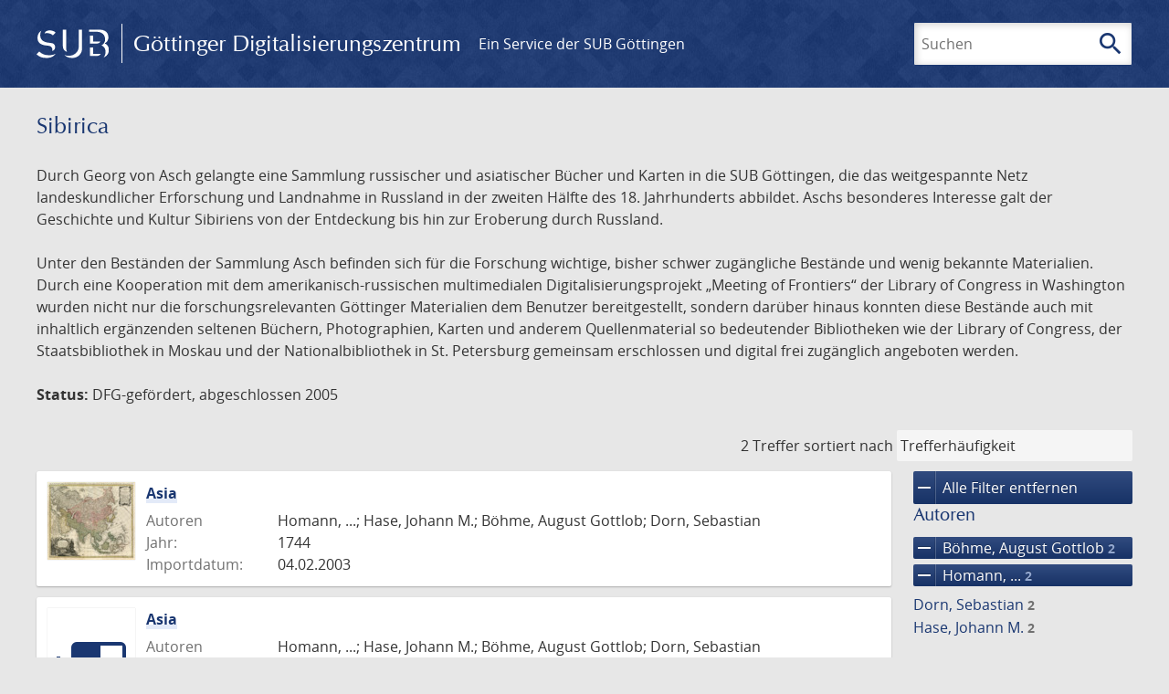

--- FILE ---
content_type: text/html; charset=UTF-8
request_url: https://images.sub.uni-goettingen.de/collection/sibirica?filter%5B0%5D%5Bdc%5D=maps&filter%5B1%5D%5Bfacet_creator_personal%5D=Homann,%20...&filter%5B2%5D%5Bfacet_publisher%5D=Homanniani%20Hered.&filter%5B3%5D%5Bfacet_creator_personal%5D=B%C3%B6hme,%20August%20Gottlob
body_size: 5333
content:
<!DOCTYPE html>
<html class="root" lang="de">
<head>
    <meta charset="UTF-8"/>
<meta name="viewport" content="width=device-width, initial-scale=1">
<title>Sibirica - GDZ - Göttinger Digitalisierungszentrum</title>
<link rel="icon" type="image/x-icon" href="/favicon.ico"/>
<link rel="alternate" type="application/atom+xml" title="Atom-Feed" href="https://images.sub.uni-goettingen.de/feed/atom" />
<link rel="alternate" type="application/rss+xml" title="RSS-Feed" href="https://images.sub.uni-goettingen.de/feed/rss" />
<meta property="og:title" content="Sibirica - GDZ - Göttinger Digitalisierungszentrum" />
<meta property="og:type" content="website" />
            <link rel="stylesheet" href="/build/app.37fdcb1a.css">
    </head>
<body class="site">

<header class="header" data-role="header">
    <div class="header_inner">
        <div class="header_main" role="banner">
            <a class="header_logo" href="/">
                <img src="/images/sub-logo.svg" alt="SUB" title="Staats- und Universitätsbibliothek Göttingen">
                <span class="header_title -long">Göttinger Digitalisierungszentrum</span>
                <span class="header_title -short">GDZ</span>
            </a>
            <div class="header_secondary">
                <a href="https://www.sub.uni-goettingen.de">
                    Ein Service der SUB Göttingen
                </a>
            </div>
        </div>

        <ul class="header_nav">
                                    <li class="header_nav-item">
                <button class="header_search-toggle">
                    <i class="icon">search</i>
                    Suchen
                </button>
            </li>
        </ul>

        
<div class="search">
    <form name="search" method="get" action="/suche" class="search_form -visible" role="search">
    <input type="text" id="search_q" name="search[q]" required="required" class="search_input" size="32" placeholder="Suchen" />
    <button type="submit" class="search_submit" name="search_submit">
        <i class="icon">search</i>
        <span class="sr-only">Suchen</span>
    </button>
    <div class="search_popup">
        <div class="search_content -visible">
                            <ul class="search_list">
                            <li class="search_item"><input type="radio" id="search_searchScope_0" name="search[searchScope]" required="required" class="search_radio" value="all" /><label class="search_label required" for="search_searchScope_0">In allen Dokumenten</label></li>
            <li class="search_item"><input type="radio" id="search_searchScope_1" name="search[searchScope]" required="required" class="search_radio" value="sibirica" checked="checked" /><label class="search_label required" for="search_searchScope_1">In der Sammlung: Sibirica</label></li>
    
                </ul>
                <hr class="search_separator">
                        <p>Durchsuche</p>
            <ul class="search_list">
                        <li class="search_item"><input type="radio" id="search_searchType_0" name="search[searchType]" required="required" class="search_radio" value="metadata" checked="checked" /><label class="search_label required" for="search_searchType_0">Metadaten</label></li>
            <li class="search_item"><input type="radio" id="search_searchType_1" name="search[searchType]" required="required" class="search_radio" value="fulltext" /><label class="search_label required" for="search_searchType_1">Volltext</label></li>
            <li class="search_item"><input type="radio" id="search_searchType_2" name="search[searchType]" required="required" class="search_radio" value="default" /><label class="search_label required" for="search_searchType_2">Metadaten und Volltext</label></li>
    
            </ul>
            <p>
                <a href="/search/advanced/">Erweiterte Suche</a>
            </p>
            <button class="search_close" title="Schließen">
                <i class="icon">close</i>
                <span class="sr-only">Schließen</span>
            </button>
        </div>
    </div>
    <input type="hidden" id="search_collection" name="search[collection]" value="sibirica" />
    </form>
</div>

    </div>
</header>

<div class="site_wrap">
    <div class="content">
            
    <div class="collections_above">
        <header class="collections_header">
            <h1 class="collections_title">Sibirica</h1>
        </header>

                    <p>Durch Georg von Asch gelangte eine Sammlung russischer und asiatischer Bücher und Karten in die SUB Göttingen, die das weitgespannte Netz landeskundlicher Erforschung und Landnahme in Russland in der zweiten Hälfte des 18. Jahrhunderts abbildet. Aschs besonderes Interesse galt der Geschichte und Kultur Sibiriens von der Entdeckung bis hin zur Eroberung durch Russland.</p>
<p>Unter den Beständen der Sammlung Asch befinden sich für die Forschung wichtige, bisher schwer zugängliche Bestände und wenig bekannte Materialien. Durch eine Kooperation mit dem amerikanisch-russischen multimedialen Digitalisierungsprojekt „Meeting of Frontiers“ der Library of Congress in Washington wurden nicht nur die forschungsrelevanten Göttinger Materialien dem Benutzer bereitgestellt, sondern darüber hinaus konnten diese Bestände auch mit inhaltlich ergänzenden seltenen Büchern, Photographien, Karten und anderem Quellenmaterial so bedeutender Bibliotheken wie der Library of Congress, der Staatsbibliothek in Moskau und der Nationalbibliothek in St. Petersburg gemeinsam erschlossen und digital frei zugänglich angeboten werden.</p>
<p><strong>Status:</strong> DFG-gefördert, abgeschlossen 2005</p>
            </div>
                    <div class="navigation -top">
    <div class="find_aside">
        <span class="find_count">2 Treffer</span>
        <span class="find_sort">
                
    <label for="sort">sortiert nach</label>
    <select class="find_sort-order" id="sort">
        <option value="score-desc" selected>Trefferhäufigkeit</option>
        <option value="bycreator-asc" >Autor aufsteigend</option>
        <option value="bycreator-desc" >Autor absteigend</option>
        <option value="year_publish-asc" >Jahr aufsteigend</option>
        <option value="year_publish-desc" >Jahr absteigend</option>
        <option value="date_indexed-asc" >Importdatum aufsteigend</option>
        <option value="date_indexed-desc" >Importdatum absteigend</option>
        <option value="bytitle-asc" >Titel aufsteigend</option>
        <option value="bytitle-desc" >Titel absteigend</option>
        <option value="date_modified-asc" >Änderungsdatum aufsteigend</option>
        <option value="date_modified-desc" >Änderungsdatum absteigend</option>
            </select>
</span>
    </div>
        

</div>

        <div class="result">

                            <section class="facets">
                    
<div class="facets_header">
    <button class="facets_toggle -show">Filter anzeigen</button>
    <button class="facets_toggle -hide hidden">Filter ausblenden</button>
</div>

<div class="facets_body">
                    <a class="facets_remove" href="/collection/sibirica">
            <i class="icon">remove</i>
            Alle Filter entfernen
        </a>
    
                                                                                                                                                                    
        <article class="facet">
                        
            <h2>Autoren</h2>

            <ol class="facet_list">
                                                                                                                                        <li class="facet_item">
                                                                                                                                                                                                                                                                                                                                                                                                                                                                                                                            <a class="facet_link -remove" href="/collection/sibirica?filter%5B0%5D%5Bdc%5D=maps&amp;filter%5B1%5D%5Bfacet_creator_personal%5D=Homann,%20...&amp;filter%5B2%5D%5Bfacet_publisher%5D=Homanniani%20Hered.&amp;page=1" title="Filter entfernen: Autor ist „Böhme, August Gottlob“">
                                    <i class="icon">remove</i>
                                    Böhme, August Gottlob&nbsp;<span class="facet_count">2</span>
                                </a>
                            </li>
                                                                                                                                                                                        <li class="facet_item">
                                                                                                                                                                                                                                                                                                                                                                                                                                                                                                                            <a class="facet_link -remove" href="/collection/sibirica?filter%5B0%5D%5Bdc%5D=maps&amp;filter%5B1%5D%5Bfacet_publisher%5D=Homanniani%20Hered.&amp;filter%5B2%5D%5Bfacet_creator_personal%5D=B%C3%B6hme,%20August%20Gottlob&amp;page=1" title="Filter entfernen: Autor ist „Homann, ...“">
                                    <i class="icon">remove</i>
                                    Homann, ...&nbsp;<span class="facet_count">2</span>
                                </a>
                            </li>
                                                                                                                                                                <li class="facet_item">
                                                                                                <a class="facet_link" href="/collection/sibirica?filter%5B0%5D%5Bdc%5D=maps&amp;filter%5B1%5D%5Bfacet_creator_personal%5D=Homann,%20...&amp;filter%5B2%5D%5Bfacet_publisher%5D=Homanniani%20Hered.&amp;filter%5B3%5D%5Bfacet_creator_personal%5D=B%C3%B6hme,%20August%20Gottlob&amp;filter%5B4%5D%5Bfacet_creator_personal%5D=Dorn,%20Sebastian" title="Filter hinzufügen: Autor ist „Dorn, Sebastian“">
                                    Dorn, Sebastian&nbsp;<span class="facet_count">2</span>
                                </a>
                            </li>
                                                                                                <li class="facet_item">
                                                                                                <a class="facet_link" href="/collection/sibirica?filter%5B0%5D%5Bdc%5D=maps&amp;filter%5B1%5D%5Bfacet_creator_personal%5D=Homann,%20...&amp;filter%5B2%5D%5Bfacet_publisher%5D=Homanniani%20Hered.&amp;filter%5B3%5D%5Bfacet_creator_personal%5D=B%C3%B6hme,%20August%20Gottlob&amp;filter%5B4%5D%5Bfacet_creator_personal%5D=Hase,%20Johann%20M." title="Filter hinzufügen: Autor ist „Hase, Johann M.“">
                                    Hase, Johann M.&nbsp;<span class="facet_count">2</span>
                                </a>
                            </li>
                                                                                                                    </ol>

                            <button class="facet_list-toggle -expand">
                    <i class="icon">expand_more</i>
                    Mehr anzeigen
                </button>

                <button class="facet_list-toggle -collapse">
                    <i class="icon">expand_less</i>
                    Weniger anzeigen
                </button>
                    </article>
                                                                                                                                                
        <article class="facet">
                        
            <h2>Verlage</h2>

            <ol class="facet_list">
                                                                                                                                        <li class="facet_item">
                                                                                                                                                                                                                                                                                                                                                                                                                                                                                                                            <a class="facet_link -remove" href="/collection/sibirica?filter%5B0%5D%5Bdc%5D=maps&amp;filter%5B1%5D%5Bfacet_creator_personal%5D=Homann,%20...&amp;filter%5B2%5D%5Bfacet_creator_personal%5D=B%C3%B6hme,%20August%20Gottlob&amp;page=1" title="Filter entfernen: Verlag ist „Homanniani Hered.“">
                                    <i class="icon">remove</i>
                                    Homanniani Hered.&nbsp;<span class="facet_count">2</span>
                                </a>
                            </li>
                                                                                                                                        </ol>

                            <button class="facet_list-toggle -expand">
                    <i class="icon">expand_more</i>
                    Mehr anzeigen
                </button>

                <button class="facet_list-toggle -collapse">
                    <i class="icon">expand_less</i>
                    Weniger anzeigen
                </button>
                    </article>
                                                                                                                    
        <article class="facet">
                        
            <h2>Orte</h2>

            <ol class="facet_list">
                                                                                                                                                                                                        <li class="facet_item">
                                                                                                <a class="facet_link" href="/collection/sibirica?filter%5B0%5D%5Bdc%5D=maps&amp;filter%5B1%5D%5Bfacet_creator_personal%5D=Homann,%20...&amp;filter%5B2%5D%5Bfacet_publisher%5D=Homanniani%20Hered.&amp;filter%5B3%5D%5Bfacet_creator_personal%5D=B%C3%B6hme,%20August%20Gottlob&amp;filter%5B4%5D%5Bfacet_place_publish%5D=%5BN%C3%BCrnberg%5D" title="Filter hinzufügen: Ort ist „[Nürnberg]“">
                                    [Nürnberg]&nbsp;<span class="facet_count">2</span>
                                </a>
                            </li>
                                                                        </ol>

                            <button class="facet_list-toggle -expand">
                    <i class="icon">expand_more</i>
                    Mehr anzeigen
                </button>

                <button class="facet_list-toggle -collapse">
                    <i class="icon">expand_less</i>
                    Weniger anzeigen
                </button>
                    </article>
                                                                                                                    
        <article class="facet">
                        
            <h2>Jahre</h2>

            <ol class="facet_list">
                                                                                                                                    </ol>

                                                            <div
                    class="facet_histogram"
                    data-years='[[1744,2]]'
                >
                </div>
                <form class="facet_year">
                    <input
                        type="number"
                        class="facet_year-input"
                        min="0"
                        max="9999"
                        placeholder="Jahr"
                        value=""
                    >
                    bis
                    <input
                        type="number"
                        class="facet_year-input"
                        min="0"
                        max="9999"
                        placeholder="Jahr"
                        value=""
                    >
                    <button type="submit" class="facet_year-submit">
                        <i class="icon">keyboard_arrow_right</i>
                        <span class="sr-only">Suche einschränken</span>
                    </button>
                </form>
                    </article>
                                                                                                                                                
        <article class="facet">
                        
            <h2>Sammlungen</h2>

            <ol class="facet_list">
                                                                                                                                        <li class="facet_item">
                                                                                                                                                                                                                                                                                                                                                                                                                                                                                                                            <a class="facet_link -remove" href="/collection/sibirica?filter%5B0%5D%5Bfacet_creator_personal%5D=Homann,%20...&amp;filter%5B1%5D%5Bfacet_publisher%5D=Homanniani%20Hered.&amp;filter%5B2%5D%5Bfacet_creator_personal%5D=B%C3%B6hme,%20August%20Gottlob&amp;page=1" title="Filter entfernen: Sammlung ist „Karten“">
                                    <i class="icon">remove</i>
                                    Karten&nbsp;<span class="facet_count">2</span>
                                </a>
                            </li>
                                                                                                                                                                                                            <li class="facet_item">
                                                                                                <a class="facet_link" href="/collection/sibirica?filter%5B0%5D%5Bdc%5D=maps&amp;filter%5B1%5D%5Bfacet_creator_personal%5D=Homann,%20...&amp;filter%5B2%5D%5Bfacet_publisher%5D=Homanniani%20Hered.&amp;filter%5B3%5D%5Bfacet_creator_personal%5D=B%C3%B6hme,%20August%20Gottlob&amp;filter%5B4%5D%5Bdc%5D=sibirica" title="Filter hinzufügen: Sammlung ist „Sibirica“">
                                    Sibirica&nbsp;<span class="facet_count">2</span>
                                </a>
                            </li>
                                                                        </ol>

                            <button class="facet_list-toggle -expand">
                    <i class="icon">expand_more</i>
                    Mehr anzeigen
                </button>

                <button class="facet_list-toggle -collapse">
                    <i class="icon">expand_less</i>
                    Weniger anzeigen
                </button>
                    </article>
            </div>
                </section>
            
            <ol class="result_list" start="1">
                
                                        <li class="result_item">
    <article class="result_wrap">
        <div class="result_left">
                                                    
                            <a class="result_thumbnail" href="/id/PPN348456654?origin=/collection/sibirica?filter%255B0%255D%255Bdc%255D%3Dmaps%26filter%255B1%255D%255Bfacet_creator_personal%255D%3DHomann%252C%2520...%26filter%255B2%255D%255Bfacet_publisher%255D%3DHomanniani%2520Hered.%26filter%255B3%255D%255Bfacet_creator_personal%255D%3DB%25C3%25B6hme%252C%2520August%2520Gottlob&amp;collection=sibirica">
                    <img src="https://images.sub.uni-goettingen.de/iiif/image/gdz:PPN348456654:00000001/full/96,/0/default.jpg" alt="">
                </a>
                    </div>

        <div class="result_metadata">
            <h2 class="result_title">
                <a class="result_link" title="Asia" href="/id/PPN348456654?origin=/collection/sibirica?filter%255B0%255D%255Bdc%255D%3Dmaps%26filter%255B1%255D%255Bfacet_creator_personal%255D%3DHomann%252C%2520...%26filter%255B2%255D%255Bfacet_publisher%255D%3DHomanniani%2520Hered.%26filter%255B3%255D%255Bfacet_creator_personal%255D%3DB%25C3%25B6hme%252C%2520August%2520Gottlob&amp;collection=sibirica">Asia</a>
                <button class="result_title-toggle -expand">
                    <i class="icon">expand_more</i>
                    Ganzen Titel anzeigen
                </button>
                <button class="result_title-toggle -collapse">
                    <i class="icon">expand_less</i>
                    Titel verkleinern
                </button>
            </h2>

                        
            <dl class="result_info">
                                    <dt>Autoren</dt>
                    <dd>
                                                    Homann, ...;                                                     Hase, Johann M.;                                                     Böhme, August Gottlob;                                                     Dorn, Sebastian                                            </dd>
                                                    <dt>Jahr:</dt>
                    <dd>
                        1744
                    </dd>
                
                <dt>Importdatum:</dt>
                <dd>
                    04.02.2003
                </dd>
            </dl>
                    </div>
    </article>
</li>
                                        <li class="result_item">
    <article class="result_wrap">
        <div class="result_left">
                                                    
                            <a class="result_thumbnail" href="/id/PPN348456654_SM?origin=/collection/sibirica?filter%255B0%255D%255Bdc%255D%3Dmaps%26filter%255B1%255D%255Bfacet_creator_personal%255D%3DHomann%252C%2520...%26filter%255B2%255D%255Bfacet_publisher%255D%3DHomanniani%2520Hered.%26filter%255B3%255D%255Bfacet_creator_personal%255D%3DB%25C3%25B6hme%252C%2520August%2520Gottlob&amp;collection=sibirica">
                    <img src="/images/collections.svg" alt="">
                </a>
                    </div>

        <div class="result_metadata">
            <h2 class="result_title">
                <a class="result_link" title="Asia" href="/id/PPN348456654_SM?origin=/collection/sibirica?filter%255B0%255D%255Bdc%255D%3Dmaps%26filter%255B1%255D%255Bfacet_creator_personal%255D%3DHomann%252C%2520...%26filter%255B2%255D%255Bfacet_publisher%255D%3DHomanniani%2520Hered.%26filter%255B3%255D%255Bfacet_creator_personal%255D%3DB%25C3%25B6hme%252C%2520August%2520Gottlob&amp;collection=sibirica">Asia</a>
                <button class="result_title-toggle -expand">
                    <i class="icon">expand_more</i>
                    Ganzen Titel anzeigen
                </button>
                <button class="result_title-toggle -collapse">
                    <i class="icon">expand_less</i>
                    Titel verkleinern
                </button>
            </h2>

                        
            <dl class="result_info">
                                    <dt>Autoren</dt>
                    <dd>
                                                    Homann, ...;                                                     Hase, Johann M.;                                                     Böhme, August Gottlob;                                                     Dorn, Sebastian                                            </dd>
                                                    <dt>Jahr:</dt>
                    <dd>
                        1744
                    </dd>
                
                <dt>Importdatum:</dt>
                <dd>
                    26.01.2009
                </dd>
            </dl>
                    </div>
    </article>
</li>
                            </ol>
        </div>
        <div class="navigation -bottom">
            

        </div>
        </div>

    <div class="footer">
    <div class="footer_left">
        <ul>
            <li>
                <a href="/site/help">Hilfe zur Suche</a>
            </li>
            <li>
                <a href="/site/contact">Kontakt</a>
            </li>
            <li>
                <a href="/site/imprint">Impressum</a>
            </li>
            <li>
                <a href="/site/privacy">Datenschutz</a>
            </li>
        </ul>
    </div>
    <div class="footer_right">
        <ul>
            <li>
                <a href="/feedback/">Feedback</a>
            </li>
            <li>
                <a href="/feed/rss">RSS-Feed</a>
                <a class="link_mastodon" rel="me" href="https://openbiblio.social/@just_scanned">Mastodon</a>
            </li>
        </ul>
    </div>
</div>
</div>

<div class="colophon">
    <div class="colophon_inner">
        <div class="colophon_above">
            <h6>Just scanned</h6>
            <hx:include src="/_fragment?_hash=qq5aKfNLiqg%2B3yF7tHm%2B0P3mXbWUqmuExD%2Fa42eR3ZM%3D&amp;_path=_format%3Dhtml%26_locale%3Dde%26_controller%3DApp%255CController%255CDocumentController%253A%253AjustScanned"></hx:include>
        </div>
        <div class="colophon_links">
            <div class="colophon_column">
                <h6><a href="https://www.zvdd.de" rel="noreferrer" title="ZVDD - Zentrales Verzeichnis digitalisierter Drucke"
                    target="_blank" class="external-link-new-window">ZVDD - Zentrales Verzeichnis digitalisierter
                        Drucke</a></h6>
                <p class="colophon-copy">Ist Ihr gesuchtes Werk noch nicht in unserem digitalen Bestand? Dann probieren Sie es doch in unserem ZVDD Portal, das mehr als 1.600.000 bundesweit digitalisierte Werke nachweist.</p>
            </div>
            <div class="colophon_column">
                <h6><a href="https://www.sub.uni-goettingen.de/spenden-foerdern/digiwunschbuch/" rel="noreferrer" title="DigiWunschbuch" target="_blank"
                    class="external-link-new-window">DigiWunschbuch</a></h6>
                <p class="colophon-copy">Die Niedersächsische Staats- und Universitätsbibliothek Göttingen (SUB) bietet mit dem Service „DigiWunschbuch” die Möglichkeit, Patenschaften für die Digitalisierung von Büchern zu übernehmen.
                Übernehmen Sie die Patenschaft für die Digitalisierung Ihres Wunschbuches.</p>

            </div>
            <div class="colophon_column">
                <h6><a href="http://www.gutenbergdigital.de/" rel="noreferrer" title="Gutenberg Digital" target="_blank"
                    class="external-link-new-window">Gutenberg Digital</a></h6>
                <p class="colophon-copy">Besuchen Sie das Faksimile der Göttinger Gutenberg Bibel.</p>
            </div>
        </div>
    </div>

    <div class="colophon_top-link">
        <a title="Zurück zum Seitenanfang" href="#top">
            <i class="icon">keyboard_arrow_up</i>
            <span class="sr-only">Zurück zum Seitenanfang</span>
        </a>
    </div>
</div>

  <script src="/build/runtime.68cbd603.js"></script><script src="/build/app.6fd6ece5.js"></script>
<script src="//matomo.gwdg.de/matomo.js" type="text/javascript"></script>
<script type="text/javascript">
  try {
    var matomoTracker = Piwik.getTracker("//matomo.gwdg.de/matomo.php", 143);
    matomoTracker.enableLinkTracking();
    matomoTracker.setDomains(["gdz.sub.uni-goettingen.de", "gdz-srv1.sub.uni-goettingen.de", "resolver.sub.uni-goettingen.de"]);
    matomoTracker.trackGoal(1);
    matomoTracker.setDownloadClasses(["pdfdownload"]);
    matomoTracker.trackPageView();
  } catch (err) {
}
</script>
</body>
